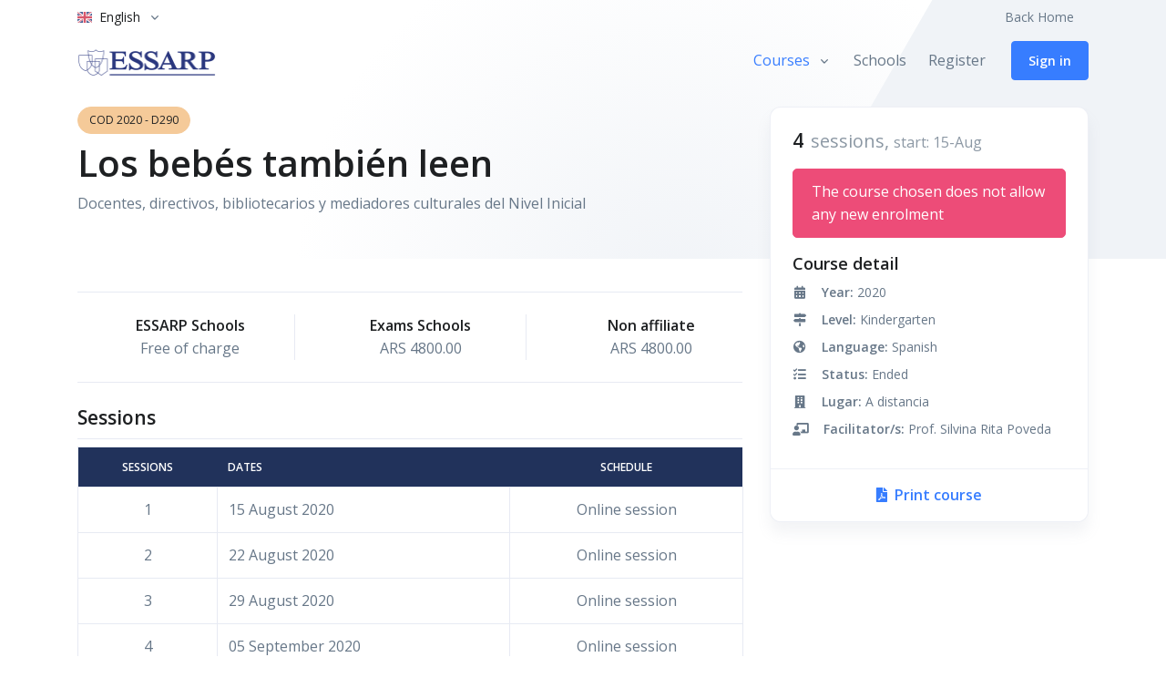

--- FILE ---
content_type: text/html;charset=UTF-8
request_url: https://cursos.essarp.org.ar/course/d290_los_bebes_tambien_leen_2020.html
body_size: 12952
content:
<!DOCTYPE html>
<html lang="en">
    <head>
        <title>Detalles del curso - D290, Los bebés también leen</title>
<meta charset="utf-8">
<meta http-equiv="Content-Type" content="text/html; charset=UTF-8" />
<meta name="viewport" content="width=device-width, initial-scale=1, shrink-to-fit=no">

<meta name="keywords" content="Los beb&egrave;s tambi&eacute;n leen. Silvina Poveda">

<link rel="shortcut icon" href="/favicon.ico">
<link href="https://fonts.googleapis.com/css2?family=Open+Sans:wght@400;600&display=swap" rel="stylesheet">

<link rel="stylesheet" href="/js/hs-mega-menu/dist/hs-mega-menu.min.css">
<link rel="stylesheet" href="/js/select2/dist/css/select2.min.css">
<link rel="stylesheet" href="/css/fontawesome/css/all.min.css">
<link rel="stylesheet" href="/css/theme.min.css">
<link rel="stylesheet" href="/css/toastr.min.css">
<link rel="stylesheet" href="/css/courses.css">

<script>
    var pageTitle = "Detalles del curso";
</script>

    </head>
    <body>
        <header id="header" class="header header-bg-transparent header-abs-top">
    <div class="header-section">
        <div class="container header-hide-content pt-2">
            <div class="d-flex align-items-center">
                <!-- Language -->
                <div class="hs-unfold">
                    <a class="js-hs-unfold-invoker dropdown-nav-link dropdown-toggle d-flex align-items-center"
                        href="javascript:;" data-hs-unfold-options='{
                        "target": "#languageDropdown",
                        "type": "css-animation",
                        "event": "hover",
                        "hideOnScroll": "true"
                        }'>
                        <img class="dropdown-item-icon mr-2"
                            src="/css/flag-icon-css/flags/4x3/gb.svg"
                            alt="en">
                        <span class="d-inline-block d-sm-none">Eng.</span>
                        <span class="d-none d-sm-inline-block">English</span>
                    </a>
                    <div id="languageDropdown" class="hs-unfold-content dropdown-menu">
                        <a class="dropdown-item active" href="/en.html">English</a>
                        <a class="dropdown-item " href="/es.html">Español</a>
                    </div>
                </div>
                <!-- End Language -->
                <div class="ml-auto">
                    <!-- Jump To -->
                    <div class="hs-unfold d-sm-none mr-2">
                        <a class="js-hs-unfold-invoker dropdown-nav-link dropdown-toggle d-flex align-items-center"
                            href="javascript:;" data-hs-unfold-options='{
                          "target": "#jumpToDropdown",
                          "type": "css-animation",
                          "event": "hover",
                          "hideOnScroll": "true"
                         }'>
                            Jump to
                        </a>

                        <div id="jumpToDropdown" class="hs-unfold-content dropdown-menu">
                            <a class="dropdown-item" href="/">Back Home</a>
                        </div>
                    </div>
                    <!-- End Jump To -->

                    <!-- Links -->
                    <div class="nav nav-sm nav-y-0 d-none d-sm-flex ml-sm-auto">
                        <a class="nav-link" href="/">Back Home</a>
                        <a id="user-in-link" class="d-none nav-link" href="/account.html"></a>
                    </div>
                    <!-- End Links -->
                </div>
                <ul id="user-in" class="d-none list-inline ml-2 mb-0">
                    <!-- Account Login -->
                    <li class="list-inline-item">
                        <div class="hs-unfold">
                            <a class="js-hs-unfold-invoker btn btn-icon btn-xs btn-ghost-secondary"
                                href="/account.html">
                                <i class="fas fa-user-circle"></i>
                            </a>
                        </div>
                    </li>
                    <!-- End Account Login -->
                </ul>
            </div>
        </div>
    </div>
    <div id="logoAndNav" class="container">
        <!-- Nav -->
        <nav class="js-mega-menu navbar navbar-expand-lg">
            <!-- Logo -->
            <a class="navbar-brand" href="https://essarp.org.ar/" aria-label="ESSARP Home">
                <img src="/img/essarp-bienvenida.png" alt="ESSARP Logo">
            </a>
            <!-- End Logo -->
            <!-- Responsive Toggle Button -->
            <button type="button" class="navbar-toggler btn btn-icon btn-sm btn-soft-secondary rounded-circle"
                aria-label="Toggle navigation" aria-expanded="false" aria-controls="navigation" data-toggle="collapse"
                data-target="#navigation">
                <span class="navbar-toggler-default">
                    <svg width="14" height="14" viewBox="0 0 18 18" xmlns="http://www.w3.org/2000/svg">
                        <path fill="currentColor"
                            d="M17.4,6.2H0.6C0.3,6.2,0,5.9,0,5.5V4.1c0-0.4,0.3-0.7,0.6-0.7h16.9c0.3,0,0.6,0.3,0.6,0.7v1.4C18,5.9,17.7,6.2,17.4,6.2z M17.4,14.1H0.6c-0.3,0-0.6-0.3-0.6-0.7V12c0-0.4,0.3-0.7,0.6-0.7h16.9c0.3,0,0.6,0.3,0.6,0.7v1.4C18,13.7,17.7,14.1,17.4,14.1z" />
                    </svg>
                </span>
                <span class="navbar-toggler-toggled">
                    <svg width="14" height="14" viewBox="0 0 18 18" xmlns="http://www.w3.org/2000/svg">
                        <path fill="currentColor"
                            d="M11.5,9.5l5-5c0.2-0.2,0.2-0.6-0.1-0.9l-1-1c-0.3-0.3-0.7-0.3-0.9-0.1l-5,5l-5-5C4.3,2.3,3.9,2.4,3.6,2.6l-1,1 C2.4,3.9,2.3,4.3,2.5,4.5l5,5l-5,5c-0.2,0.2-0.2,0.6,0.1,0.9l1,1c0.3,0.3,0.7,0.3,0.9,0.1l5-5l5,5c0.2,0.2,0.6,0.2,0.9-0.1l1-1 c0.3-0.3,0.3-0.7,0.1-0.9L11.5,9.5z" />
                    </svg>
                </span>
            </button>
            <!-- End Responsive Toggle Button -->
            <!-- Navigation -->
            <div id="navigation" class="collapse navbar-collapse">
                <ul class="navbar-nav">
                    <!-- Courses -->
                    <li class="hs-has-sub-menu navbar-nav-item">
                        <a id="courses-menu" class="hs-mega-menu-invoker nav-link nav-link-toggle active" href="javascript:;"
                            aria-haspopup="true" aria-expanded="false" aria-labelledby="courses-submenu">Courses</a>
                        <!-- Courses - Submenu -->
                        <div id="courses-submenu" class="hs-sub-menu dropdown-menu" aria-labelledby="courses-menu"
                            style="min-width: 230px;">
                            
                            
<a data-id="1" class="dropdown-item course-level" href="/level/kindergarten.html">Kindergarten</a>
<a data-id="11" class="dropdown-item course-level" href="/level/kindergarten__primary.html">Kindergarten / Primary</a>
<a data-id="2" class="dropdown-item course-level" href="/level/primary.html">Primary</a>
<a data-id="10" class="dropdown-item course-level" href="/level/primary__secondary.html">Primary / Secondary</a>
<a data-id="3" class="dropdown-item course-level" href="/level/secondary.html">Secondary</a>
<a data-id="6" class="dropdown-item course-level" href="/level/management.html">Management</a>
<a data-id="5" class="dropdown-item course-level" href="/level/general.html">General</a>
<a data-id="4" class="dropdown-item course-level" href="/level/welcome.html">Welcome</a>
<a data-id="7" class="dropdown-item course-level" href="/level/distance.html">Distance</a>
<a data-id="13" class="dropdown-item course-level" href="/level/culture_programme.html">Culture Programme</a>
                            <div class="dropdown-divider"></div>
                            <div class="px-4">
                                <a class="btn btn-block btn-sm btn-soft-primary transition-3d-hover" href="/">All</a>
                            </div>
                        </div>
                        <!-- End Submenu -->
                    </li>
                    <!-- End Courses -->
                    <!-- Pages -->
                    <li class="navbar-nav-item">
                        <a class="nav-link "
                            href="/schools.html">Schools</a>
                    </li>
                    <li class="navbar-nav-item">
                        <a class="nav-link "
                            href="/register.html">Register</a>
                    </li>
                    <!-- End Pages -->
                    <!-- Button -->
                    <li class="navbar-nav-last-item">
                        <a id="global-login-btn" class="btn btn-sm btn-default transition-3d-hover"
                            href="/login.html">...</a>
                    </li>
                    <!-- End Button -->
                </ul>
            </div>
            <!-- End Navigation -->
        </nav>
        <!-- End Nav -->
    </div>
</header>
        <main id="main-content" role="main">
            <div class="position-relative bg-img-hero" style="background-image: url(/svg/components/abstract-shapes-12.svg);">
                <div class="container space-top-3 space-bottom-lg-1 space-top-lg-3">
                    <!-- Title -->
                    <div id="sticky-start" class="row">
                        <div class="col-md-7 col-lg-8">
                            <small class="btn btn-xs btn-warning btn-pill text-uppercase mb-2">COD 2020 - D290</small>
                            <h1 class="text-lh-sm">Los bebés también leen</h1>
                            <p>Docentes, directivos, bibliotecarios y mediadores culturales del Nivel Inicial</p>
                        </div>
                    </div>
                    <!-- End Title -->
                </div>
                <!-- Sidebar Content Section -->
                <div class="container course-card position-md-absolute top-0 right-0 left-0">
                    <div class="row justify-content-end">
                        <div id="sticky-parent" class="col-md-5 col-lg-4 position-relative z-index-2">
                            <div class="js-sticky-block card card-bordered"
                                 data-hs-sticky-block-options='{
                                    "parentSelector": "#sticky-parent",
                                    "breakpoint": "md",
                                    "startPoint": "#sticky-start",
                                    "endPoint": "#sticky-end",
                                    "stickyOffsetTop": 25,
                                    "stickyOffsetBottom": 12
                                    }'>

                                <div class="card-body">
                                    <div class="mb-3">
                                        <span class="h3 text-lh-sm mr-1 mb-0">4</span>
                                        <span class="lead text-muted text-lh-sm">sessions, <small>start: 15-Aug</small></span>
                                    </div>

                                    <div class="mb-2">
                                    
                                        <div class="alert alert-danger" role="alert">The course chosen does not allow any new enrolment</div>
                                    
                                    </div>

                                    

                                    <h2 class="h4">Course detail</h2>

                                    <!-- Icon Block -->
                                    <div class="media text-body font-size-1 mb-2">
                                        <div class="min-w-3rem text-center mr-3">
                                            <i class="fa fa-calendar-alt"></i>
                                        </div>
                                        <div class="media-body">
                                            <strong>Year:</strong> 2020
                                        </div>
                                    </div>
                                    <!-- End Icon Block -->

                                    <!-- Icon Block -->
                                    <div class="media text-body font-size-1 mb-2">
                                        <div class="min-w-3rem text-center mr-3">
                                            <i class="fa fa-map-signs"></i>
                                        </div>
                                        <div class="media-body">
                                            <strong>Level:</strong> Kindergarten
                                        </div>
                                    </div>
                                    <!-- End Icon Block -->

                                    <!-- Icon Block -->
                                    <div class="media text-body font-size-1 mb-2">
                                        <div class="min-w-3rem text-center mr-3">
                                            <i class="fa fa-globe-americas"></i>
                                        </div>
                                        <div class="media-body">
                                            <strong>Language:</strong> Spanish
                                        </div>
                                    </div>
                                    <!-- End Icon Block -->

                                    <!-- Icon Block -->
                                    <div class="media text-body font-size-1 mb-2">
                                        <div class="min-w-3rem text-center mr-3">
                                            <i class="fa fa-tasks"></i>
                                        </div>
                                        <div class="media-body">
                                            <strong>Status:</strong> Ended
                                        </div>
                                    </div>
                                    <!-- End Icon Block -->

                                    <!-- Icon Block -->
                                    <div class="media text-body font-size-1 mb-2">
                                        <div class="min-w-3rem text-center mr-3">
                                            <i class="fa fa-building"></i>
                                        </div>
                                        <div class="media-body">
                                            <strong>Lugar:</strong> A distancia
                                        </div>
                                    </div>
                                    <!-- End Icon Block -->

                                    <!-- Icon Block -->
                                    <div class="media text-body font-size-1 mb-2">
                                        <div class="min-w-3rem text-center mr-3">
                                            <i class="fa fa-chalkboard-teacher"></i>
                                        </div>
                                        <div class="media-body">
                                            <strong>Facilitator/s:</strong> Prof. Silvina Rita Poveda
                                        </div>
                                    </div>
                                    <!-- End Icon Block -->
                                </div>

                                <!-- Print PDF -->
                                <a class="card-footer text-center font-weight-bold py-3"
                                    href="#">
                                    <i class="fa fa-file-pdf mr-1"></i>
                                    Print course
                                </a>
                                <!-- End Print PDF -->
                            </div>
                        </div>
                    </div>
                </div>
                <!-- End Sidebar Content Section -->
            </div>
            <!-- Course detail -->
            <div class="container space-top-1 space-top-lg-1 space-bottom-1 space-bottom-lg-1">
                <div class="row mb-4">
                    <div class="col-md-7 col-lg-8">
                        <!-- View Info -->
                        
                        
                        
                        <div class="border-top border-bottom py-4 mt-1 mb-4">
                            <div class="row justify-content-sm-between">
                                <div class="px-4 col-sm-4 text-sm-center mb-2 mb-sm-0">
                                    <div class="pl-md-4">
                                        <span class="text-dark font-weight-bold">ESSARP Schools</span><br>
                                        <span>Free of charge</span>
                                    </div>
                                </div>
                                <div class="px-4 col-sm-4 text-sm-center column-divider-sm">
                                    <div class="pl-md-4">
                                        <span class="text-dark font-weight-bold">Exams Schools</span><br>
                                        <span>ARS 4800.00</span>
                                    </div>
                                </div>
                                <div class="px-4 col-sm-4 text-sm-center column-divider-sm">
                                    <div class="pl-md-4">
                                        <span class="text-dark font-weight-bold">Non affiliate</span><br>
                                        <span>ARS 4800.00</span>
                                    </div>
                                </div>
                                
                            </div>
                        </div>
                        <!-- End View Info -->

                        <h3 class="mt-4">Sessions</h3>
                        <hr class="my-2">

                        <table class="table table-bordered">
                            <thead class="thead-dark">
                                <tr>
                                    <th class="text-center" scope="col">Sessions</th>
                                    <th scope="col">Dates</th>
                                                                        <th class="text-center" scope="col">Schedule</th>
                                    
                                </tr>
                            </thead>
                            <tbody>
                                
                                <tr>
                                    <td class="text-center">1</td>
                                    
                                    <td>15 August 2020</td>
                                    <td class="text-center" colspan="2">Online session</td>
                                    
                                </tr>
                                
                                <tr>
                                    <td class="text-center">2</td>
                                    
                                    <td>22 August 2020</td>
                                    <td class="text-center" colspan="2">Online session</td>
                                    
                                </tr>
                                
                                <tr>
                                    <td class="text-center">3</td>
                                    
                                    <td>29 August 2020</td>
                                    <td class="text-center" colspan="2">Online session</td>
                                    
                                </tr>
                                
                                <tr>
                                    <td class="text-center">4</td>
                                    
                                    <td>05 September 2020</td>
                                    <td class="text-center" colspan="2">Online session</td>
                                    
                                </tr>
                                
                            </tbody>
                        </table>

                        <h3>Facilitator/s</h3>
                        
                        <blockquote class="blockquote mb-3">
                            <p class="mb-0">Silvina Rita Poveda</p>
                            
                            <footer class="ml-4 blockquote-footer">
                                Profesora de Prácticas del Lenguaje  Nivel Terciario y también Profesora de Enseñanza Primaria.  Posee una Diplomatura en Lectura, Escritura y Educación otorgado por Flaco Argentina y un  Postítulo docente como Especialista en Literatura Infantil y Juvenil por Cepa (Ex Escuela de Capacitación del Gob. de CABA). <br>Se desempeña como profesora en el Nivel Superior  en profesorados como así también en la Coordinación de una Biblioteca Infantil de Gestión Pública. También trabaja desde ya hace un tiempo  en formación y capacitación de docentes de nivel primario y de educación inicial.
                            </footer>
                            
                        </blockquote>
                        

                        

<!-- Card -->
<div class="card card-bordered overflow-hidden mb-1">
    <div class="card-header card-collapse" id="dest-head">
        <a class="btn btn-link btn-sm btn-block card-btn  p-3" href="javascript:void(0);" role="button" data-toggle="collapse"
            data-target="#dest-collapse" aria-expanded="true" aria-controls="dest-collapse">
            <!-- Header -->
            <span class="row">
                <span class="col-8">
                    <span class="media">
                        <span class="card-btn-toggle mr-3 ml-0">
                            <span class="card-btn-toggle-default">&plus;</span>
                            <span class="card-btn-toggle-active">&minus;</span>
                        </span>
                        <span class="media-body">
                            <span class="text-body font-weight-bold mr-5">For</span>
                        </span>
                    </span>
                </span>
                <span class="col-4 text-right">
                    <span class="text-muted">(more)</span>
                </span>
            </span>
            <!-- End Header -->
        </a>
    </div>
    <div id="dest-collapse" class="collapse show" aria-labelledby="dest-head">
        <div class="card-body p-0">
            <!-- Course dest- -->
            <div class="border-bottom py-3 pr-3 pl-6">
                <div class="row">
                    <div class="col">
                        <span class="media-body">
                            <span>Docentes, directivos, bibliotecarios y mediadores culturales del Nivel Inicial</span>
                        </span>
                    </div>
                </div>
            </div>
            <!-- End Course Program -->
        </div>
    </div>
</div>
<!-- End Card -->


                        

<!-- Card -->
<div class="card card-bordered overflow-hidden mb-1">
    <div class="card-header card-collapse" id="obj-head">
        <a class="btn btn-link btn-sm btn-block card-btn collapsed p-3" href="javascript:void(0);" role="button" data-toggle="collapse"
            data-target="#obj-collapse" aria-expanded="false" aria-controls="obj-collapse">
            <!-- Header -->
            <span class="row">
                <span class="col-8">
                    <span class="media">
                        <span class="card-btn-toggle mr-3 ml-0">
                            <span class="card-btn-toggle-default">&plus;</span>
                            <span class="card-btn-toggle-active">&minus;</span>
                        </span>
                        <span class="media-body">
                            <span class="text-body font-weight-bold mr-5">Objectives</span>
                        </span>
                    </span>
                </span>
                <span class="col-4 text-right">
                    <span class="text-muted">(more)</span>
                </span>
            </span>
            <!-- End Header -->
        </a>
    </div>
    <div id="obj-collapse" class="collapse " aria-labelledby="obj-head">
        <div class="card-body p-0">
            <!-- Course obj- -->
            <div class="border-bottom py-3 pr-3 pl-6">
                <div class="row">
                    <div class="col">
                        <span class="media-body">
                            <span>Que el docente logre:<br><br>- Reconocerse como mediador cultural.<br><br>- Recornocerse como mediador en la construcción del lenguaje.<br><br>- Identificar la importancia de la enseñanza de la literatura desde tan temprana edad.<br><br>- Seleccionar libros para el jardín maternal</span>
                        </span>
                    </div>
                </div>
            </div>
            <!-- End Course Program -->
        </div>
    </div>
</div>
<!-- End Card -->


                        

<!-- Card -->
<div class="card card-bordered overflow-hidden mb-1">
    <div class="card-header card-collapse" id="cont-head">
        <a class="btn btn-link btn-sm btn-block card-btn collapsed p-3" href="javascript:void(0);" role="button" data-toggle="collapse"
            data-target="#cont-collapse" aria-expanded="false" aria-controls="cont-collapse">
            <!-- Header -->
            <span class="row">
                <span class="col-8">
                    <span class="media">
                        <span class="card-btn-toggle mr-3 ml-0">
                            <span class="card-btn-toggle-default">&plus;</span>
                            <span class="card-btn-toggle-active">&minus;</span>
                        </span>
                        <span class="media-body">
                            <span class="text-body font-weight-bold mr-5">Content</span>
                        </span>
                    </span>
                </span>
                <span class="col-4 text-right">
                    <span class="text-muted">(more)</span>
                </span>
            </span>
            <!-- End Header -->
        </a>
    </div>
    <div id="cont-collapse" class="collapse " aria-labelledby="cont-head">
        <div class="card-body p-0">
            <!-- Course cont- -->
            <div class="border-bottom py-3 pr-3 pl-6">
                <div class="row">
                    <div class="col">
                        <span class="media-body">
                            <span>- Docente como mediador cultural.<br><br>- Docente como mediador en la construcción del lenguaje.<br><br>- La literatura como transmisión del bagaje cultural.<br><br>- Selección de libros para trabajar en el nivel inicial. <br><br>- Arte y literatura en el jardín.</span>
                        </span>
                    </div>
                </div>
            </div>
            <!-- End Course Program -->
        </div>
    </div>
</div>
<!-- End Card -->


                        

<!-- Card -->
<div class="card card-bordered overflow-hidden mb-1">
    <div class="card-header card-collapse" id="met-head">
        <a class="btn btn-link btn-sm btn-block card-btn collapsed p-3" href="javascript:void(0);" role="button" data-toggle="collapse"
            data-target="#met-collapse" aria-expanded="false" aria-controls="met-collapse">
            <!-- Header -->
            <span class="row">
                <span class="col-8">
                    <span class="media">
                        <span class="card-btn-toggle mr-3 ml-0">
                            <span class="card-btn-toggle-default">&plus;</span>
                            <span class="card-btn-toggle-active">&minus;</span>
                        </span>
                        <span class="media-body">
                            <span class="text-body font-weight-bold mr-5">Methodology</span>
                        </span>
                    </span>
                </span>
                <span class="col-4 text-right">
                    <span class="text-muted">(more)</span>
                </span>
            </span>
            <!-- End Header -->
        </a>
    </div>
    <div id="met-collapse" class="collapse " aria-labelledby="met-head">
        <div class="card-body p-0">
            <!-- Course met- -->
            <div class="border-bottom py-3 pr-3 pl-6">
                <div class="row">
                    <div class="col">
                        <span class="media-body">
                            <span>Curso a distancia</span>
                        </span>
                    </div>
                </div>
            </div>
            <!-- End Course Program -->
        </div>
    </div>
</div>
<!-- End Card -->


                        

<!-- Card -->
<div class="card card-bordered overflow-hidden mb-1">
    <div class="card-header card-collapse" id="bibl-head">
        <a class="btn btn-link btn-sm btn-block card-btn collapsed p-3" href="javascript:void(0);" role="button" data-toggle="collapse"
            data-target="#bibl-collapse" aria-expanded="false" aria-controls="bibl-collapse">
            <!-- Header -->
            <span class="row">
                <span class="col-8">
                    <span class="media">
                        <span class="card-btn-toggle mr-3 ml-0">
                            <span class="card-btn-toggle-default">&plus;</span>
                            <span class="card-btn-toggle-active">&minus;</span>
                        </span>
                        <span class="media-body">
                            <span class="text-body font-weight-bold mr-5">Bibliography</span>
                        </span>
                    </span>
                </span>
                <span class="col-4 text-right">
                    <span class="text-muted">(more)</span>
                </span>
            </span>
            <!-- End Header -->
        </a>
    </div>
    <div id="bibl-collapse" class="collapse " aria-labelledby="bibl-head">
        <div class="card-body p-0">
            <!-- Course bibl- -->
            <div class="border-bottom py-3 pr-3 pl-6">
                <div class="row">
                    <div class="col">
                        <span class="media-body">
                            <span>- Diseños curriculares vigentes del nivel inicial.<br><br>- Documentos curriculares vigentes del nivel.<br><br>- Bibliografía actualizada referiada a la temática.</span>
                        </span>
                    </div>
                </div>
            </div>
            <!-- End Course Program -->
        </div>
    </div>
</div>
<!-- End Card -->



                        <div id="sticky-end"></div>

                    </div>
                </div>
                <a class="btn btn-sm btn-outline-primary transition-3d-hover" href="/">Go back</a>
            </div>
            <!-- Course detail end -->
        </main>
        <div id="content"></div>
        <!-- Go to Top -->
<a class="js-go-to go-to position-fixed" href="javascript:;" style="visibility: hidden;"
    data-hs-go-to-options='{"offsetTop": 700,"position": {"init": {"right": 15},"show": {"bottom": 15},"hide": {"bottom": -15}}}'>
    <i class="fas fa-angle-up"></i>
</a>
<!-- End Go to Top -->
<footer class="bg-dark">
    <div class="container">
        <div class="space-1">
            <div class="row justify-content-lg-between">
                <div class="col-lg-4 ml-lg-auto mb-5 mb-lg-0">
                    <!-- Logo -->
                    <div class="mb-4">
                        <a href="https://essarp.org.ar/" aria-label="ESSARP Home">
                            <img class="brand" src="/img/essarp-logo-wh.png" alt="Essarp">
                        </a>
                    </div>
                    <!-- End Logo -->
                    <h5 class="text-white">About Us</h5>
                    <!-- About Link -->
                    <ul class="nav nav-sm nav-x-0 nav-white flex-column">
                        <li class="nav-item">
                            <a target="_blank" class="nav-link" href="https://essarp.org.ar/our-history/">Our History</a>
                        </li>
                        <li class="nav-item">
                            <a class="nav-link" href="https://adminexams.essarp.org.ar/">International Examinations <span
                                    class="badge badge-primary ml-1">Enrol Now</span></a>
                        </li>
                        <li class="nav-item">
                            <a class="nav-link" href="https://essarp.org.ar/academic-activities/">Academic Activities</a>
                        </li>
                    </ul>
                    <!-- End About Link -->
                </div>
                <div class="col-lg-4 mb-3 mb-lg-0">
                    <!-- Contacts Link -->
                    <ul class="nav nav-sm nav-x-0 nav-white flex-column">
                        <li class="nav-item">
                            <a class="nav-link media" target="_blank" href="https://www.google.com/maps/place/Deheza+3139,+C1429EBC+CABA,+Argentina/@-34.5437302,-58.4810428,17">
                                <span class="media">
                                    <span class="fas fa-location-arrow mt-1 mr-2"></span>
                                    <span class="media-body">
                                        Deheza 3139 (C1429EBC) Buenos Aires Argentina
                                    </span>
                                </span>
                            </a>
                        </li>
                        <li class="nav-item">
                            <a class="nav-link media" href="tel:1145457218">
                                <span class="media">
                                    <span class="fas fa-phone-alt mt-1 mr-2"></span>
                                    <span class="media-body">
                                        (+54 11) 4545-7218
                                    </span>
                                </span>
                            </a>
                        </li>
                        <li class="nav-item">
                            <a class="nav-link media" href="mailto:centre@essarp.org.ar">
                                <span class="media">
                                    <span class="fas fa-envelope-open mt-1 mr-2"></span>
                                    <span class="media-body">Centre: centre@essarp.org.ar</span>
                                </span>
                            </a>
                        </li>
                        <li class="nav-item">
                            <a class="nav-link media" href="mailto:exams@essarp.org.ar">
                                <span class="media">
                                    <span class="fas fa-envelope-open mt-1 mr-2"></span>
                                    <span class="media-body">Exams: exams@essarp.org.ar</span>
                                </span>
                            </a>
                        </li>
                    </ul>
                    <!-- End Contacts Link -->
                </div>
                <div class="col-lg-4">
                    <a href="https://essarp.org.ar/wp-content/uploads/2025/10/Certificacion-Bureau-Veritas.pdf" target="_blank">
                        <img style="width: 75%" class="mx-auto img-fluid" src="/ISO-9001.png">
                    </a>
                </div>
            </div>
        </div>

        <hr class="opacity-xs my-0">

        <div class="space-1">
            <div class="row align-items-md-center">
                <div class="col-md-6 mb-5">
                    <img class="img-fluid" src="/img/authorised-platinum-exam-centre-logo_White.png">
                </div>
                <div class="col-md-6 mb-5">
                    <img style="width: 75%" class="img-fluid" src="/img/blanco-con-escudo-color-transparente.png">
                </div>
            </div>
        </div>

        <hr class="opacity-xs my-0">

        <div class="space-1">
            <div class="row align-items-md-center mb-7">
                <div class="col-md-6 mb-4 mb-md-0">
                    <!-- Nav Link -->
                    <ul class="nav nav-sm nav-white nav-x-sm align-items-center">
                        <li class="nav-item">
                            <a target="_blank" class="nav-link" href="https://essarp.org.ar/quality-policy/">Quality Policy</a>
                        </li>
                        <li class="nav-item opacity mx-3">&#47;</li>
                        <li class="nav-item">
                            <a target="_blank" class="nav-link" href="https://essarp.org.ar/contact/">Contact Us</a>
                        </li>
                        <li class="nav-item opacity mx-3">&#47;</li>
                        <li class="nav-item">
                            <a target="_blank" class="nav-link" href="https://essarp.org.ar/">Go to ESSARP</a>
                        </li>
                    </ul>
                    <!-- End Nav Link -->
                </div>
                <div class="col-md-6 text-md-right">
                    <ul class="list-inline mb-0">
                        <!-- Social Networks -->
                        <li class="list-inline-item">
                            <a target="_blank" class="btn btn-xs btn-icon btn-soft-light"
                                href="https://www.facebook.com/Essarp-Centre-1940147106222009/">
                                <i class="fab fa-facebook-f"></i>
                            </a>
                        </li>
                        <li class="list-inline-item">
                            <a target="_blank" class="btn btn-xs btn-icon btn-soft-light"
                                href="https://www.instagram.com/essarpcentre/">
                                <i class="fab fa-instagram"></i>
                            </a>
                        </li>
                        <li class="list-inline-item">
                            <a target="_blank" class="btn btn-xs btn-icon btn-soft-light"
                                href="https://twitter.com/ESSARPCentre">
                                <i class="fab fa-twitter"></i>
                            </a>
                        </li>
                        <!-- End Social Networks -->
                        <!-- Language -->
                        <li class="list-inline-item">
                            <div class="hs-unfold">
                                <a class="js-hs-unfold-invoker dropdown-toggle btn btn-xs btn-soft-light"
                                    href="javascript:;" data-hs-unfold-options='{
                                        "target": "#footerLanguage",
                                        "type": "css-animation",
                                        "animationIn": "slideInDown"
                                    }'>
                                    <img class="dropdown-item-icon" src="/css/flag-icon-css/flags/4x3/gb.svg"
                                        alt="United States Flag">
                                    <span>English</span>
                                </a>

                                <div id="footerLanguage"
                                    class="hs-unfold-content dropdown-menu dropdown-unfold dropdown-menu-bottom mb-2">
                                    <a class="dropdown-item active" href="/en.html">English</a>
                                    <a class="dropdown-item " href="/es.html">Español</a>
                                </div>
                            </div>
                        </li>
                        <!-- End Language -->
                    </ul>
                </div>
            </div>
            <!-- Copyright -->
            <div class="w-md-75 text-lg-center mx-lg-auto">
                <p class="text-white opacity-sm small">&copy; 2023 ESSARP. Todos los derechos reservados.</p>
                <p class="text-white opacity-sm small">When you visit or interact with our sites, services or tools, we
                    or our authorised service providers may use cookies for storing information to help provide you with
                    a better, faster and safer experience.</p>
            </div>
            <!-- End Copyright -->
        </div>
    </div>
</footer>
        
<script>
    var translations = {
    // autogenerated 
        'ACCOUNT': "Account",//#1
        'ACCOUNT_HOME': "Home",//#2
        'ADD_ADDRESS': "Add a new address",//#3
        'ADD_PHONE': "Add a new phone",//#4
        'ADDRESS_HELP': "Click on the address you want to update",//#5
        'ADDRESS_LIST': "Address list",//#6
        'ADDRESS_TYPE': "Address type",//#7
        'AGREE': "I agree to the",//#8
        'ALERT_NO_ADDRESS': "No addresses associated to your account were found",//#9
        'ALERT_NO_PHONES': "No phone numbers associated to your account were found",//#10
        'ALL_COURSES': "All",//#11
        'ALL_FIELDS_REQUIRED': "* All the fields are required",//#12
        'ALREADY_REGISTERED': "Already have an account?",//#13
        'AREA_CODE': "Area code",//#14
        'AVAILABILITY_AFTERNOON': "Afternoon",//#15
        'AVAILABILITY_EVENING': "Evenings",//#16
        'AVAILABILITY_MORNING': "Morning",//#17
        'BACK_HOME': "Back Home",//#18
        'BACK_TO_SIGNIN': "Back to sign in",//#19
        'BIO': "Biography",//#20
        'BIO_ENGLISH': "Biography in English",//#21
        'BIO_HELP': "they are required in order to coordinate a course",//#22
        'BIO_MAX_WORDS': "(100 words aprox.)",//#23
        'BIO_NAV': "Biography",//#24
        'BIO_QUALIFICATION': "Qualification",//#25
        'BIO_SPANISH': "Biography in Spanish",//#26
        'BIO_SUBTITLE': "This information will be included in the course programme when it is sent out",//#27
        'BIO_TITLE': "Change your biographical details",//#28
        'BIRTH_DATE': "Date of birth",//#29
        'BUTTON_BACK': "Go back",//#30
        'BUTTON_ENROLL': "Enrol online for this course",//#31
        'BUTTON_ENROLL_SHORT': "Enrol",//#32
        'BUTTON_UPLOAD_FILE': "Add file",//#33
        'CANCEL': "Cancel",//#34
        'CANCELAR_INSCRIPCION': "Cancelar",//#35
        'CENTRES_SELECTION': "Schools",//#36
        'CHANGE_PASSWORD': "Change password",//#37
        'CHANGE_PHONE': "Update existing phone number",//#38
        'CHOOSE_ROLE': "Choose the role and the centre you want to apply to the course with",//#39
        'CITY': "city",//#40
        'CITY_LABEL': "City",//#41
        'CLICK_TO_ENROL': "Click here to enroll",//#42
        'CONFIRM_NEW_PASSWORD': "Confirm your new password",//#43
        'CONTACT': "Contact",//#44
        'CONTACT_INFO': "Contact information",//#45
        'CONTACT_NAV': "Contact",//#46
        'CONTACT_TYPE': "Tipo de contacto",//#47
        'COUNTRY_CODE': "Country code (without +)",//#48
        'COUNTRY_CODE_HELP': "Country code for Argentina is 54",//#49
        'COURSE': "Course",//#50
        'COURSE_CREATE': "Complete the following form to request the approval of the new course",//#51
        'COURSE_FEE': "Course fee",//#52
        'COURSE_FORM_ADDRESSED': "Addressed to",//#53
        'COURSE_FORM_AVAILABILITY': "Facilitator's availability",//#54
        'COURSE_FORM_BIBLIOGRAPHY': "Bibliography",//#55
        'COURSE_FORM_COMMENTS': "Comments / Remarks for ESSARP",//#56
        'COURSE_FORM_CONTENTS': "Contents",//#57
        'COURSE_FORM_DESCRIPTION': "Description of the course",//#58
        'COURSE_FORM_FACILITATOR': "Facilitator(s)",//#59
        'COURSE_FORM_KEYWORDS': "Keywords",//#60
        'COURSE_FORM_LANGUAGE': "Language of the course",//#61
        'COURSE_FORM_LEVEL': "Level",//#62
        'COURSE_FORM_MATERIAL': "Material required",//#63
        'COURSE_FORM_METHODOLOGY': "Methodology",//#64
        'COURSE_FORM_OBJECTIVES': "Objectives",//#65
        'COURSE_FORM_OTHERS': "Others (specify)",//#66
        'COURSE_FORM_SESSIONS': "Number of sessions",//#67
        'COURSE_FORM_TITLE': "Name of the activity",//#68
        'COURSE_FORM_UPLOAD': "Upload Files",//#69
        'COURSE_FORM_YEAR': "Academic year",//#70
        'COURSE_LANG': "Language",//#71
        'COURSE_MATERIAL_AUDIO': "Audio",//#72
        'COURSE_MATERIAL_DIAPO': "Slide projector",//#73
        'COURSE_MATERIAL_FLIP': "Flipchart",//#74
        'COURSE_MATERIAL_PROJECTOR': "Multimedia projector",//#75
        'COURSE_MATERIAL_RETRO': "Overhead projector",//#76
        'COURSE_MATERIAL_TV': "TV / Video",//#77
        'COURSE_NEW': "Create a new course",//#78
        'COURSE_NOT_FOUND': "El curso solicitado no fue encontrado",//#79
        'COURSE_STARTS': "Starting date",//#80
        'COURSES': "COURSES",//#81
        'COURSES_EMPTY': "There are no courses registered in your account",//#82
        'COURSES_HELP': "to request the publication of a new course click on \"Create a new course\" and follow the instructions. You may consult the enrolment once the course has been considered",//#83
        'COURSES_TOP': "Courses",//#84
        'CREATE': "Create",//#85
        'CREATE_COURSE': "Create a new course",//#86
        'CURRENT_PASSWORD': "Current password",//#87
        'DEFAULT': "Default",//#88
        'EDITAR_CURSO': "Ver y Editar curso",//#89
        'EMAIL': "Email",//#90
        'EMAIL_ADDRESS': "Email address",//#91
        'EMAIL_LONG': "Email address",//#92
        'en': "English",//#93
        'ENROLLED': "Enrolment date",//#94
        'ENROLMENT_ROLE': "School & role",//#95
        'ENROLMENT_STATUS_ACCEPTED': "The registration has been considered and updated",//#96
        'ENROLMENT_STATUS_CANCELLED': "Your registration has been considered and refused, the reason was advised by e-mail",//#97
        'ENROLMENT_STATUS_CERT_READY': "Download certificate in PDF format",//#98
        'ENROLMENT_STATUS_DELETE': "If available, click on this icon to delete the enrolment",//#99
        'ENROLMENT_STATUS_FEE': "There is an enrolment fee for this course",//#100
        'ENROLMENT_STATUS_REVIEW': "Your enrolment is awaiting revision",//#101
        'ENROLMENT_STATUS_WAITING': "Your registration has been updated and is awaiting confirmation of the vacancy",//#102
        'ENROLMENTS': "Enrolments",//#103
        'ENTER_CURRENT_PASSWORD': "Ingrese su contraseña actual",//#104
        'ENTER_NEW_PASSWORD': "Enter new password",//#105
        'ERROR_LOGIN_FAILED': "Login failed. Try again",//#106
        'es': "Spanish",//#107
        'ESTADO_NUEVO_WEB': "Nuevo",//#108
        'FIND_COURSE': "Search for courses",//#109
        'FIRST_NAME': "Names",//#110
        'FORGOT_PASSWORD': "Forgot Password?",//#111
        'FRIDAY': "Friday",//#112
        'HELP_MY_COURSES_DETAIL': "Desde aqui puede hacer el seguimiento de las inscripciones al curso elegido\n- Si la información publicada no es correcta contáctense con ESSARP\n- El curso ya se encuentra publicado y puede accederlo via web navegando el sitio web o usando el buscador",//#113
        'INICIO': "Home",//#114
        'JUMP_TO': "Jump to",//#115
        'LABEL_TV': "TV / Video",//#116
        'LAST_NAME': "Surname",//#117
        'LEVEL': "Nivel",//#118
        'LOADING': "Loading ...",//#119
        'LOGIN': "Sign in",//#120
        'MANAGE': "Manage",//#121
        'MATERIAL': "Downloads",//#122
        'MONDAY': "Monday",//#123
        'MY_COURSES': "My Courses",//#124
        'MY_ENROLMENTS': "My Enrolments",//#125
        'MY_ENROLMENTS_EMPTY': "No registrations have been found in your account",//#126
        'MY_ENROLMENTS_HELP': "To enrol for a course choose from search courses and follow the enrolment instructions",//#127
        'MY_ENROLMENTS_SUBTITLE': "Enrolments registered to your account. Click on the course name link to see the detailed course information.",//#128
        'MY_ENROLMENTS_TABLE': "Enrolments details",//#129
        'NAV_HOME': "Página inicial",//#130
        'NAV_MORE': "More results",//#131
        'NAV_REGISTER': "Register",//#132
        'NEW_PASSWORD': "New password",//#133
        'NEW_PHONE': "Add a new phone number",//#134
        'NO_ACCOUNT_QUESTION': "Don't have an account?",//#135
        'NO_COURSES_CREATED': "No se encontraron cursos asociados a su cuenta, puede crear uno nuevo con el boton de arriba",//#136
        'NRO_DOC': "Document number",//#137
        'PASSWORD': "Password",//#138
        'PASSWORD_HELP': "Please enter your new password and confirm it in the second box The password should have no less than 6 characters and should not contain spaces at the beginning or at the end",//#139
        'PASSWORD_NAV': "Password",//#140
        'PASSWORD_TITLE': "Password administration",//#141
        'PHONE_EXT': "Extension",//#142
        'PHONE_HELP': "Click on the phone number you want to update",//#143
        'PHONE_LIST': "Phone list",//#144
        'PHONE_NUMBER': "Number",//#145
        'PHONE_TYPE': "Phone type",//#146
        'PHONE_TYPE': "Phone type",//#147
        'PROFILE': "Profile",//#148
        'PROFILE_HELP': "If you cannot change your details you should wait until ESSARP verifies the information you entered",//#149
        'PROFILE_SUBTITLE': "Your personal information associated to your account",//#150
        'RECOVER_SENT': "If the email address you entered corresponds to a registered user, you will receive an email with the instructions to change the password.",//#151
        'REGISTER_CHECK_EMAIL': "Please verify that the e-mail address is correct. It is required to activate your account. After registering you will receive a confirmation by e-mail to complete the process.",//#152
        'REGISTER_NEWSLETTER': "Signup for our monthly newsletter to keep up to date with our latests courses",//#153
        'REQUEST_LINK': "Request Reset Link",//#154
        'ROLES_HELP': "To change the information here you should contact ESSARP",//#155
        'ROLES_TABLE_ROLES_TITLE': "Role",//#156
        'ROLES_TABLE_SCHOOL_TITLE': "Associated school",//#157
        'ROLES_TITLE': "Roles associated with your account",//#158
        'SATURDAY': "Saturday",//#159
        'SAVE_CHANGES': "Save changes",//#160
        'SCHOOL': "School",//#161
        'SCHOOLS_NAV': "School & roles",//#162
        'SEARCH': "Search",//#163
        'SEARCH_CENTRE': "Search centre",//#164
        'SELECT_CENTRE': "Select one or more schools",//#165
        'SESSION_QTY': "Sessions",//#166
        'SESSIONS_HELP': "(3hs per session)",//#167
        'SIGNUP': "Signup",//#168
        'SUBMIT_REQUEST': "Request",//#169
        'SUBMIT_RESEND': "Resend confirmation email",//#170
        'SUBMIT_UPDATE': "Update",//#171
        'TERMS_CONDITIONS': "Terms and Conditions",//#172
        'THURSDAY': "Thursday",//#173
        'TIPO_DOC': "Document Type",//#174
        'TITLE': "My Account",//#175
        'TITLE_COURSE_FOR': "Dirigido a",//#176
        'TITLE_SEARCH_RESULTS': "Búsqueda de cursos",//#177
        'TRAT_EN_ANT': "Treatment in English",//#178
        'TRAT_EN_POST': "Treatment in English (post)",//#179
        'TRAT_ES': "Treatment in Spanish",//#180
        'TUESDAY': "Tuesday",//#181
        'UPLOAD_CREATED': "Los archivos podrán subirse una vez que el curso ya esté creado",//#182
        'UPLOAD_HELP': "You can upload documents, images and all the material you want to send to ESSARP to print.",//#183
        'USER_CHANGE_HELP': "If you want to change your email address, please change your user name here",//#184
        'USER_CHANGE_NEW': "Enter your new user here (must be a valid email address)",//#185
        'USER_CHANGE_PENDING': "Email pending verification. Once you enter the link that we send you, the change will become effective",//#186
        'USER_CHANGE_TITLE': "Request a username change + update your email address",//#187
        'USER_CURRENT': "Your current user is",//#188
        'USER_NAV': "User",//#189
        'USERNAME': "Username",//#190
        'VALIDATION_CENTRES': "Select one or more schools. Choose the none option if your school is not on the list",//#191
        'VALIDATION_CHOOSE_FILE': "Choose a file to upload, click choose button",//#192
        'VALIDATION_COUNTRY_CODE_MAX': "el mayor numero posible es 9999",//#193
        'VALIDATION_COUNTRY_CODE_MAXLENGTH': "ingrese menos de 5 numeros",//#194
        'VALIDATION_COUNTRY_CODE_MIN': "el menor numero posible es 1",//#195
        'VALIDATION_COUNTRY_CODE_MINLENGTH': "ingrese al menos un numero",//#196
        'VALIDATION_COUNTRY_CODE_NUMBER': "ingrese solo numeros",//#197
        'VALIDATION_COUNTRY_CODE_REQUIRED': "el codigo es requerido",//#198
        'VALIDATION_COURSE_NAME': "Ingrese el nombre del curso",//#199
        'VALIDATION_COURSE_SEARCH_QUERY': "Ingrese parte del nombre del curso a buscar",//#200
        'VALIDATION_EMAIL': "Enter your email",//#201
        'VALIDATION_FIRST_NAME': "Enter your first name",//#202
        'VALIDATION_FORM': "The form contains errors, please verify all fields marked as required are correct",//#203
        'VALIDATION_LAST_NAME': "Enter your last name",//#204
        'VALIDATION_LEVEL': "Elija un nivel",//#205
        'VALIDATION_ONLY_NUMBERS': "Ingrese solo numeros",//#206
        'VALIDATION_PASSWORD': "Enter your password",//#207
        'VALIDATION_PASSWORD_LENGTH': "Enter at least 8 characters",//#208
        'VALIDATION_REQUIRED': "Este campo es obligatorio",//#209
        'VALIDATION_SAME_PASSWORD': "Ingrese la misma contraseña dos veces",//#210
        'VALIDATION_SESSION_NUM': "Ingrese las sesiones del curso",//#211
        'VALIDATION_TERMS': "Please accept our Terms and Conditions.",//#212
        'VALIDATION_USERNAME': "Enter your username",//#213
        'VALIDATION_USERNAME_EMAIL': "You username must be a valid email",//#214
        'VERIFIED': "Verified user",//#215
        'WEDNESDAY': "Wednesday",//#216
        'YOUR_EMAIL': "You email",//#217
        'YOUR_LAST_NAME': "Your lastname",//#218
        'YOUR_NAME': "Your name",//#219
    };
</script>

        <!-- common start -->
<script>
  var appLang = 'en';
  var appVersion = '0.1';
  var isAdmin = false;
</script>
<script>
  var personName = '';
</script>
<!-- shared templates -->
<script id="_loaded_" type="text/x-handlebars-template"></script>
<script id="common-header-partial" type="text/x-handlebars-template"></script>
<script id="loading-animated-template" type="text/x-handlebars-template">
<div class="container">
  <div class="bg-light rounded-lg overflow-hidden space-top-2 space-top-lg-1 pl-5 pl-md-8">
    <div class="row justify-content-lg-between align-items-lg-center no-gutters">
        <div class="d-flex mb-4">
            <div class="spinner-border ml-auto" role="status" aria-hidden="true"></div>
            <h3 class="ml-2 text-body">{{translate 'LOADING'}}</h3>
        </div>
    </div>
</div>
</script>

<script id="loading-transparent-animated-template" type="text/x-handlebars-template">
<div class="overflow-hidden space-1">
    <div class="row justify-content-lg-between align-items-lg-center no-gutters">
        <div class="d-flex mb-4">
            <div class="spinner-border ml-auto" role="status" aria-hidden="true"></div>
            <h3 class="ml-2 text-body">{{translate 'LOADING'}}</h3>
        </div>
    </div>
</div>
</script>

<script id="loading-inner-animated-template" type="text/x-handlebars-template">
<div class="row justify-content-lg-between no-gutters">
    <div class="d-flex mb-1">
        <div class="spinner-border spinner-sm ml-auto" role="status" aria-hidden="true"></div>
        <h4 class="ml-2 text-body">{{translate 'LOADING'}}</h4>
    </div>
</div>
</script>
<!-- select2 generic -->
<script id="select2-generic-template" type="text/x-handlebars-template">
    <label class="col-form-label input-label">{{context.label}}</label>
    <select name="{{inputName}}" class="form-control{{#if select2Enabled}} select-search{{else}} js-inplace-select2{{/if}} {{#if disabled}} disabled{{/if}}" {{#if disabled}}disabled{{/if}}
            data-hs-select2-options='{
                              "minimumResultsForSearch": {{#if allowSearch}}5{{else}}"Infinity"{{/if}},
                              "customClass": "custom-select",
                              "width": "100%",
                              "searchInputPlaceholder": "{{searchPlaceHolder}}",
                              "placeholder": "{{placeHolder}}",
                              "allowClear": {{allowBlank}}
                            }'>
        {{#if allowBlank}}<option value="">-</option>{{/if}}
        {{#each data.results}}
        <option {{#equal ../context.selected id}}selected{{/equal}} value="{{id}}">{{label}}</option>
        {{/each}}
    </select>
</script>
<!-- select2 multiple generic -->
<script id="select2-multiple-template" type="text/x-handlebars-template">
    <label class="input-label">{{context.label}}</label>
    <select multiple name="{{inputName}}" class="select-search js-custom-select"
        data-hs-select2-options='{
                              "customClass": "custom-select",
                              "width": "100%",
                              "searchInputPlaceholder": "{{searchPlaceHolder}}",
                              "placeholder": "{{placeHolder}}"
                            }'>
        {{#each data.results}}
        <option {{#equal ../context.selected id}}selected{{/equal}} value="{{id}}">{{label}}</option>
        {{/each}}
    </select>
</script>
<!-- private account breadcrumbs -->
<script id="account-breadcrumbs-partial" type="text/x-handlebars-template">
<nav aria-label="breadcrumb">
    <ol class="breadcrumb breadcrumb-no-gutter font-size-1 mb-0">
        {{#each this.breadcrumbs}}
        <li {{#if active}}class="breadcrumb-item" {{else}}class="breadcrumb-item active" aria-current="page" {{/if}}>
            {{#if link}}<a href="{{link}}">{{#if icon}}<i class="fas fa-{{icon}}"></i>{{else}}{{label}}{{/if}}</a>{{else}}{{#if icon}}<i class="fas fa-{{icon}}"></i>{{else}}{{label}}{{/if}}{{/if}}
        </li>
        {{/each}}
    </ol>
</nav>
</script>


<script src="/js/jquery-3.6.0.min.js"></script>
<script src="/js/jquery.validate.min.js"></script>
<script src="/js/jquery-migrate/dist/jquery-migrate.min.js"></script>
<script src="/js/bootstrap/dist/js/bootstrap.bundle.min.js"></script>

<script src="/js/handlebars.min.js"></script>
<script src="/js/handlebars-helpers.js"></script>
<script src="/js/moment.min.js"></script>
<script src="/js/locales/moment.es.js"></script>
<script src="/js/path.min.js"></script>
<script src="/js/simple-inheritance.js"></script>
<script src="/js/toastr.min.js"></script>

<script src="/js/hs-header/dist/hs-header.min.js"></script>
<script src="/js/hs-go-to/dist/hs-go-to.min.js"></script>
<script src="/js/hs-unfold/dist/hs-unfold.min.js"></script>
<script src="/js/hs-mega-menu/dist/hs-mega-menu.min.js"></script>
<script src="/js/hs-show-animation/dist/hs-show-animation.min.js"></script>
<script src="/js/hs-sticky-block/dist/hs-sticky-block.min.js"></script>
<script src="/js/typed.js/lib/typed.min.js"></script>
<script src="/js/select2/dist/js/select2.full.min.js"></script>
<script src="/js/theme.min.js"></script>

<script src="/js/app/app.js"></script>


<script>
  function readCookie(name) {
    var c = document.cookie.split('; ');
    var cookies = {};
    for (var i = c.length - 1; i >= 0; i--) {
      var parts = c[i].split('=');
      if (parts[0] == name) {
        return parts[1]
      }
    }
    return;
  }
  $(function () {
    $('.date-start').each(function () {
      var date = moment($(this).text(), 'YYYY-MM-DD HH:mm::ss').fromNow();
      $(this).text(date);
    });

    // USER CONNECTED IN HEADER
    // =======================================================
    var user = readCookie('fullname');
    var btn = $("#global-login-btn");
    if (user) {
      var clean = user.replace(/\"/g, '');
      $("#user-in").removeClass('d-none');
      $("#user-in-link").removeClass('d-none').text('Connected as: ' + unescape(clean));
      btn.text('Sign out').removeClass('btn-primary').addClass('btn-outline-secondary').attr('href', '/logout.html');
    } else {
      $("#user-in").addClass('d-none');
      $("#user-in-link").addClass('d-none');
      btn.text('Sign in').addClass('btn-primary');
    }

    // INITIALIZATION OF THEME ADD-ONS
    // =======================================================
    var header = new HSHeader($('#header')).init();
    var megaMenu = new HSMegaMenu($('.js-mega-menu')).init();
    var unfold = new HSUnfold('.js-hs-unfold-invoker').init();
    $('.js-animation-link').each(function () {
      var showAnimation = new HSShowAnimation($(this)).init();
    });
    $('.js-go-to').each(function () {
      var goTo = new HSGoTo($(this)).init();
    });
    $('.js-sticky-block').each(function () {
      var stickyBlock = new HSStickyBlock($(this)).init();
    });
  });
</script>
<script>
  if (/MSIE \d|Trident.*rv:/.test(navigator.userAgent)) document.write('<script src="./assets/vendor/babel-polyfill/dist/polyfill.js"><\/script>');
</script>
<script>
  stash["recoverUrl"] = "/recover.html";
  stash["registerUrl"] = "/register.html";
  stash["accountUrl"] = "/account.html";
  stash["courseUrl"] = "/course";
  stash["loginUrl"] = "/login.html";
</script>

<script>
  var active = parseInt('1');
  $("#courses-submenu a").each(function(){
    var id = $(this).data('id');
    if (id && id == active ) {
      $(this).addClass('active');
    }
  });
</script>

    </body>
</html>



--- FILE ---
content_type: application/javascript
request_url: https://cursos.essarp.org.ar/js/handlebars-helpers.js
body_size: 1388
content:
Handlebars.registerHelper('courseUrl', function(url){
    return stash["courseUrl"]+'/'+url+'.html';
});

Handlebars.registerHelper('times', function(n, block) {
    var accum = '';
    for(var i = 0; i < n; ++i)
        accum += block.fn(i);
    return accum;
});

Handlebars.registerHelper('indexFix', function(index){
    return index + 1
});

Handlebars.registerHelper('statusContrasColor', function(color){
    if (color == '#E7E7D6' || color == '#FFEC9F' || color == '#84EFF7') {
        return 'color: #677788';
    }
    return 'color: whitesmoke';
});

Handlebars.registerHelper('statusIcon', function (status) {
    var statusIcon = {
        REGISTRATION_WAITING: 'clock text-primary',
        REGISTRATION_CONFIRMED: 'user-check text-success',
        REGISTRATION_REVISION: 'star text-warning',
        REGISTRATION_REJECTED: 'times-circle text-danger',
    };
    if (!statusIcon[status]) {
        return 'question-circle';
    }
    return statusIcon[status];
});

Handlebars.registerHelper('dateParts', function(dateStr,part){
    if (dateStr && dateStr != '0000-00-00') {
        var date = moment(dateStr);
        if (part=='day'){
            return date.format('DD');
        }
        if (part=='month'){
            return date.format('MM');
        }
        if (part=='year'){
            return date.format('YYYY');
        }
    }
    return '-';
});

Handlebars.registerHelper('selectMonths', function(dateStr){

    var match=0;
    if (dateStr) {
        var date = moment(dateStr);
        match = parseInt(date.format('MM'));
    }
    // need translations
    var months = [
        { month: 1, label: 'Enero' },
        { month: 2, label: 'Febrero' },
        { month: 3, label: 'Marzo' },
        { month: 4, label: 'Abril' },
        { month: 5, label: 'Mayo' },
        { month: 6, label: 'Junio' },
        { month: 7, label: 'Julio' },
        { month: 8, label: 'Agosto' },
        { month: 9, label: 'Septiembre' },
        { month: 10, label: 'Octubre' },
        { month: 11, label: 'Noviembre' },
        { month: 12, label: 'Diciembre' },
    ];
    var options='';
    for (x=0;x<months.length;x++){

        var num=months[x].month;
        var month=months[x].label;
        var selected='';

        if (num == match) {
            selected='selected'
        }

        options=options+'<option '+selected+' value="'+num+'">'+month+'</option>';

    }
    return options;
});

Handlebars.registerHelper('render', function(partialId, options) {
    var selector = 'script[type="text/x-handlebars-template"]#' + partialId;
    if (!$(selector).length) {
        console.error(new Date()+' Handlebars.render: template '+partialId+' not found!');
        return false;
    }
    var source = $(selector).html();
    var html = Handlebars.compile(source)(options.hash);
    return new Handlebars.SafeString(html);
});

Handlebars.registerHelper('datetimeFormat', function(dateStr){
    if (dateStr && dateStr != '0000-00-00 00:00:00') {
        var date = moment(dateStr);
        return date.format('llll');
    }
    return '-';
});

Handlebars.registerHelper('datetimeFormatLocal', function(dateStr){
    if (dateStr && dateStr != '0000-00-00 00:00:00') {
        if ( dateStr.match(/Z$/) ) {
            var date = moment.utc(dateStr);
            return date.local().format('lll');
        } else {
            var date = moment(dateStr);
            return date.format('llll');
        }
    }
    return '-';
});

Handlebars.registerHelper('dateFormatLocal', function(dateStr){
    if (dateStr && dateStr != '0000-00-00') {
        var date = moment(dateStr);
        return date.format('ll');
    }
    return '-';
});

Handlebars.registerHelper('statusDateFormatLocal', function(dateStr){
    if (dateStr && dateStr != '0000-00-00') {
        var date = moment(dateStr);
        return date.format('ll');
    }
    return 'ahora';
});

Handlebars.registerHelper('radioChecked', function(option, value, object){
    if(object && object[value] && option == object[value]) {
        return ' checked'
    } else if (option == value) {
        return ' checked';
    }
    return ''
});

Handlebars.registerHelper('checkedDayOfWeek', function(obj, option, value, object){
    if (!obj) { return '' }
    var key = option+'-'+value;
    if (obj[key] && obj[key]==1) {
        return ' checked';
    }
    return ''
});

Handlebars.registerHelper('valueOfObj', function(obj, key, object){
    if (!obj) { return '' }
    if (obj[key]) {
        return obj[key];
    }
    return null
});

Handlebars.registerHelper('checkedMaterial', function(obj, option, object){
    if (!obj) { return '' }
    var key = 'mat_'+option;
    if (obj[key] && obj[key]==1) {
        return ' checked';
    }
    return ''
});

Handlebars.registerHelper('dateFormatFromNow', function(dateStr){
    if (dateStr && dateStr != '0000-00-00') {
        return moment(dateStr,'YYYY-MM-DD').fromNow();
    }
    return '-';
});

Handlebars.registerHelper('breakLines', function(str){
    var lines = str.split('\n');
    return lines.join('<br>');
});

Handlebars.registerHelper('datetimeFormatFromNow', function(dateStr){
    if (dateStr && dateStr != '0000-00-00 00:00:00') {
        if ( dateStr.match(/Z$/) ) {
            return moment.utc(dateStr).local().fromNow();
        }
        else {
            return moment(dateStr,'YYYY-MM-DD HH:mm::ss').fromNow();
        }
    }
    return '-';
});

Handlebars.registerHelper('equal', function(lvalue, rvalue, options) {
    if (arguments.length < 3)
        throw new Error("Handlebars Helper equal needs 3 parameters");
    if( lvalue!=rvalue ) {
        return options.inverse(this);
    } else {
        return options.fn(this);
    }
});

Handlebars.registerHelper('defined', function(lvalue,options) {
    if (arguments.length < 2)
        throw new Error("Handlebars Helper equal needs 2 parameters");
    if( lvalue && lvalue !== null ) {
        return options.fn(this);
    } else {
        return options.inverse(this);
    }
});

Handlebars.registerHelper('translate', function(key){
    if (translations[key]) {
        return translations[key]
    }
    return key;
});

Handlebars.registerHelper('selected', function(option, value, object){
    if(!value) {
        value = 'id';
    }
    if(object && object[value] && option == object[value]) {
        return ' selected'
    } else if (option == value) {
        return ' selected';
    }
    return ''
});